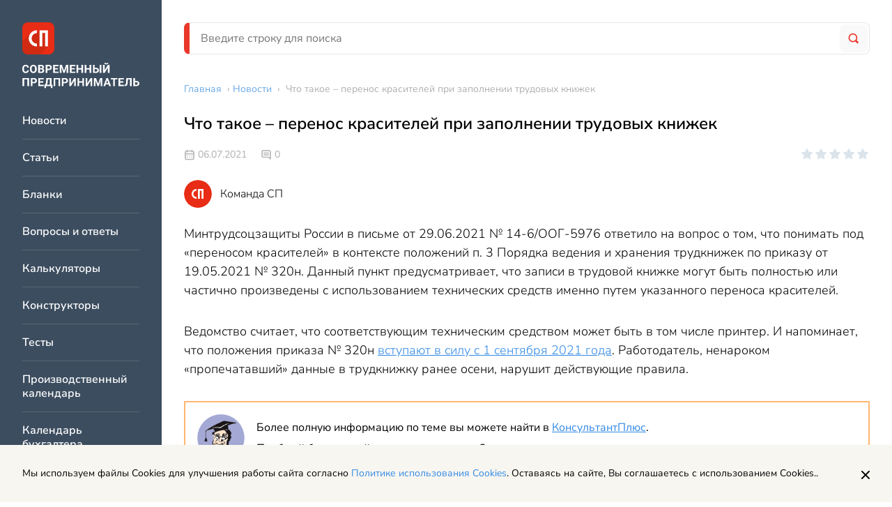

--- FILE ---
content_type: text/html; charset=UTF-8
request_url: https://spmag.ru/news/chto-takoe-perenos-krasiteley-pri-zapolnenii-trudovyh-knizhek
body_size: 8249
content:
<!DOCTYPE html>
<html lang="ru">
    <head>
        <meta charset="utf-8">
<meta http-equiv="x-ua-compatible" content="ie=edge">

<title>Что такое – перенос красителей при заполнении трудовых книжек | Современный предприниматель</title>
<meta name="description" content="Минтрудсоцзащиты России в письме от 29.06.2021 № 14-6/ООГ-5976 ответило на вопрос о том, что понимать под «переносом красителей» в контексте положений п. 3">
<meta name="keywords" content="трудовая книжка, Кадровое делопроизводство">
<link rel="canonical" href="https://spmag.ru/news/chto-takoe-perenos-krasiteley-pri-zapolnenii-trudovyh-knizhek"/>
<link rel="amphtml" href="https://spmag.ru/amp/news/chto-takoe-perenos-krasiteley-pri-zapolnenii-trudovyh-knizhek"/>
<meta property="og:title" content="Что такое – перенос красителей при заполнении трудовых книжек" />
<meta property="og:description" content="Минтрудсоцзащиты России в письме от 29.06.2021 № 14-6/ООГ-5976 ответило на вопрос о том, что понимать под «переносом красителей» в контексте положений п. 3" />

<meta name="twitter:title" content="Что такое – перенос красителей при заполнении трудовых книжек" />
<meta name="twitter:description" content="Минтрудсоцзащиты России в письме от 29.06.2021 № 14-6/ООГ-5976 ответило на вопрос о том, что понимать под «переносом красителей» в контексте положений п. 3" />

<meta name="viewport" content="width=device-width, initial-scale=1, shrink-to-fit=no">
<meta name="csrf-token" content="6LelXTNw0R7NpmK1ssosLI6eIL0q28AVkUHM8rhm">

<link href="/css/app.css?id=3757afd5817ce57f0fbb" rel="stylesheet">
<link rel="icon" href="/favicon.ico" type="image/x-icon">
<link rel="shortcut icon" href="/favicon.ico" type="image/x-icon">

<link rel="apple-touch-icon" sizes="57x57" href="/apple-icon-57x57.png">
<link rel="apple-touch-icon" sizes="60x60" href="/apple-icon-60x60.png">
<link rel="apple-touch-icon" sizes="72x72" href="/apple-icon-72x72.png">
<link rel="apple-touch-icon" sizes="76x76" href="/apple-icon-76x76.png">
<link rel="apple-touch-icon" sizes="114x114" href="/apple-icon-114x114.png">
<link rel="apple-touch-icon" sizes="120x120" href="/apple-icon-120x120.png">
<link rel="apple-touch-icon" sizes="144x144" href="/apple-icon-144x144.png">
<link rel="apple-touch-icon" sizes="152x152" href="/apple-icon-152x152.png">
<link rel="apple-touch-icon" sizes="180x180" href="/apple-icon-180x180.png">
<link rel="icon" type="image/png" sizes="192x192"  href="/android-icon-192x192.png">
<link rel="icon" type="image/png" sizes="32x32" href="/favicon-32x32.png">
<link rel="icon" type="image/png" sizes="96x96" href="/favicon-96x96.png">
<link rel="icon" type="image/png" sizes="16x16" href="/favicon-16x16.png">
<link rel="manifest" href="/manifest.json">
<meta name="msapplication-TileColor" content="#ffffff">
<meta name="msapplication-TileImage" content="/ms-icon-144x144.png">
<meta name="theme-color" content="#ffffff">
    <script>window.yaContextCb=window.yaContextCb||[]</script>
    <script src="https://yandex.ru/ads/system/context.js" async></script>

    </head>
    <body>
        <div class="page">
            <div class="page__left">
                <div class="vertical-navigation">
	<div class="vertical-navigation__section">

		<div class="vertical-navigation__close">
			<div class="icon-button icon-button_border_dark icon-button_backgound_transparent">
				<svg class="icon-button__icon"><use xlink:href="/images/icons.svg?v=4#close"></use></svg>
			</div>
		</div>
					<a href="/" class="header-logo vertical-navigation__logo"></a>
				<div class="vertical-navigation__list-items">
												<a href="https://spmag.ru/news" class="vertical-navigation__list-item">
						Новости
					</a>
																<a href="https://spmag.ru/articles" class="vertical-navigation__list-item">
						Статьи
					</a>
																<a href="https://spmag.ru/blanks" class="vertical-navigation__list-item">
						Бланки
					</a>
																<a href="https://spmag.ru/dontknows" class="vertical-navigation__list-item">
						Вопросы и ответы
					</a>
																<a href="https://spmag.ru/calculators" class="vertical-navigation__list-item">
						Калькуляторы
					</a>
																<a href="https://spmag.ru/constructors" class="vertical-navigation__list-item">
						Конструкторы
					</a>
																<a href="https://spmag.ru/tests" class="vertical-navigation__list-item">
						Тесты
					</a>
																<a href="https://spmag.ru/proizvodstvennyj_kalendar" class="vertical-navigation__list-item">
						Производственный календарь
					</a>
																<a href="https://spmag.ru/kalendar_buhgaltera" class="vertical-navigation__list-item">
						Календарь бухгалтера
					</a>
																<a href="https://spmag.ru/classifiers/poisk-okved" class="vertical-navigation__list-item">
						Поиск ОКВЭД
					</a>
																<a href="https://spmag.ru/classifiers/poisk-oktmo" class="vertical-navigation__list-item">
						Поиск ОКТМО
					</a>
																<a href="https://spmag.ru/subjects" class="vertical-navigation__list-item">
						Подборки материалов по ситуации
					</a>
																<a href="https://spmag.ru/rubrics" class="vertical-navigation__list-item">
						Рубрики
					</a>
																<a href="https://spmag.ru/p/o-proekte" class="vertical-navigation__list-item">
						О проекте
					</a>
																<a href="https://spmag.ru/experts" class="vertical-navigation__list-item">
						Эксперты
					</a>
																<a href="https://spmag.ru/feedback" class="vertical-navigation__list-item">
						Контакты
					</a>
																<a href="https://spmag.ru/p/obrabotka-personalnyh-dannyh" class="vertical-navigation__list-item">
						Обработка персональных данных
					</a>
									</div>
		<div class="vertical-navigation__zen">
			<a href="https://dzen.ru/spmagofficial" target="_blank" class="zen-channel-subscribe">
    <svg class="zen-channel-subscribe__icon"><use xlink:href="/images/icons.svg?v=4#zen"></use></svg>
    <div class="zen-channel-subscribe__textwrap">
        <div class="zen-channel-subscribe__channel-name">
            СП Дзен-канал
        </div>
        <div class="zen-channel-subscribe__link">
            Подписывайтесь
        </div>
    </div>
</a>
		</div>
	</div>
</div>
            </div>
            <div class="page__right">
                <div class="page__right-top">
                    <header class="header page__header">
	<div class="header__mobile">
		<div class="icon-button header__burger">
			<div class="icon-button__inner">
				<svg class="icon-button__icon"><use xlink:href="/images/icons.svg?v=4#burger"></use></svg>
			</div>
		</div>

					<a href="/" class="header__logo"></a>
		
		<a href="https://spmag.ru/search" class="icon-button">
			<div class="icon-button__inner">
				<svg class="icon-button__icon header__search-icon"><use xlink:href="/images/icons.svg?v=4#search"></use></svg>
			</div>
		</a>

	</div>
	<div class="header__desktop search-form-block">
		<form method="GET" action="https://spmag.ru/search" accept-charset="UTF-8" class="search-form-block__form">
			<div class="search-form-block__wrapper">
				<input class="input search-form-block__input" placeholder="Введите строку для поиска" name="search_string" type="text" value="">
				<button type="submit" class="search-form-block__button">
					<svg class="search-form-block__icon"><use xlink:href="/images/icons.svg?v=4#search"></use></svg>
				</button>
			</div>
		</form>
	</div>
</header>                    <main class="main page__main">
                        <div class="main__content">
                                <ul class="breadcrumbs main__breadcrumbs" itemscope="itemscope" itemtype="http://schema.org/BreadcrumbList">
                                    <li itemprop="itemListElement" itemscope itemtype="https://schema.org/ListItem">
                    <a href="https://spmag.ru" class="breadcrumbs__link" itemprop="item"><span itemprop="name">Главная</span></a> ›
                    <meta itemprop="position" content="1" />
                </li>
                                                <li itemprop="itemListElement" itemscope itemtype="https://schema.org/ListItem">
                    <a href="https://spmag.ru/news" class="breadcrumbs__link" itemprop="item"><span itemprop="name">Новости</span></a> ›
                    <meta itemprop="position" content="2" />
                </li>
                                                <li>
                    <span class="breadcrumbs__text">Что такое – перенос красителей при заполнении трудовых книжек</span>
                </li>
                        </ul>

    <div class="content-block main__content-item">

        <article class="article-page " itemscope="itemscope" itemtype="http://schema.org/NewsArticle">
            <data itemprop="publisher" itemscope="" itemtype="http://schema.org/Organization">
                    <meta itemprop="name" content="Современный предприниматель">
                    <div itemprop="logo" itemscope itemtype="https://schema.org/ImageObject">
                        <meta itemprop="url" content="https://spmag.ru/images/logo.svg">
                        <meta itemprop="width" content="221">
                        <meta itemprop="height" content="46">
                    </div>
                </data>
            <h1 class="page-title content-block__page-title article-page__title" itemprop="headline name">
                Что такое – перенос красителей при заполнении трудовых книжек
            </h1>
            <div class="article-page__top-info">
                <div class="top-info">
	<div class="top-info__wrapper">
		<div class="top-info__left">
			<div class="entity-info">
			<div class="entity-info__published-at">
			<svg class="entity-info__icon"><use xlink:href="/images/icons.svg?v=4#calendar"></use></svg>
			06.07.2021
		</div>
	
	
			<div class="entity-info__comments">
			<svg class="entity-info__icon"><use xlink:href="/images/icons.svg?v=4#message"></use></svg>
							<span class="entity-info__comments-count">
					0
				</span>
					</div>
	</div>
		</div>
		<div class="top-info__right">
							<div class="react-rating-stars" data-rating="0" data-is-voted="" data-entity-type="content" data-entity-id="16845" data-size="s"></div>
					</div>
	</div>
			<div class="author-block">
			<div class="author-block__photo">
				<svg class="author-block__icon"><use xlink:href="/images/icons.svg?v=4#sp_author"></use></svg>
			</div>
			<div class="author-block__info">
				<span class="author-block__fio">
					Команда СП
				</span>
			</div>
		</div>
	</div>

            </div>
            <meta itemprop="datePublished" content="2021-07-06T10:34:17+03:00" />
                                    <div class="article-page__toc">
                
            </div>
            <div class="article-page__text styled-content" itemprop="articleBody">
                <p>Минтрудсоцзащиты России в письме от 29.06.2021 № 14-6/ООГ-5976 ответило на вопрос о том, что понимать под «переносом красителей» в контексте положений п. 3 Порядка ведения и хранения трудкнижек по приказу от 19.05.2021 № 320н. Данный пункт предусматривает, что записи в трудовой книжке могут быть полностью или частично произведены с использованием технических средств именно путем указанного переноса красителей.</p>

<p>Ведомство считает, что соответствующим техническим средством может быть в том числе принтер. И напоминает, что положения приказа № 320н <a href="https://spmag.ru/articles/uchet-trudovyh-knizhek-s-1-sentyabrya-2021-goda">вступают в силу с 1 сентября 2021 года</a>. Работодатель, ненароком «пропечатавший» данные в трудкнижку ранее осени, нарушит действующие правила.</p><div class="banner_kp-text banner_kp_campaign-demo-access">
                    <div class="banner_kp-text_image"></div>
                    <div class="banner_kp-text_content">                       
                        <span>
                    Более полную информацию по теме вы можете найти в <a href="https://spmag.ru/away?url=https%3A%2F%2Flogin.consultant.ru%2Fdemo-access%2F%3Futm_campaign%3Ddemo-access%26utm_source%3Dspmag%26utm_medium%3Dsite%26utm_content%3Dregistration%26utm_term%3Dtext__a965ac608820c00b078d6e6e41705e451566b49c&link_text=%D0%9A%D0%BE%D0%BD%D1%81%D1%83%D0%BB%D1%8C%D1%82%D0%B0%D0%BD%D1%82%D0%9F%D0%BB%D1%8E%D1%81" target="_blank" rel="nofollow">КонсультантПлюс</a>.<br/>
                </span>
                Пробный бесплатный доступ к системе на 2 дня.
                    </div>
                </div>

            </div>
                        <div class="article-page__banner">
                <div class="sp-author-banner ">
					<div class="sp-author-banner__content">
						<div class="sp-author-banner__title">
							Вы прочитали экспертную статью
						</div>
						<div class="sp-author-banner__text">
							Здесь пишут статьи только профессионалы - юристы, бухгалтеры, налоговые консультанты. ИИ не используется.
						</div>
					</div>
					<div class="sp-author-banner__image-wrapper">
						<img class="sp-author-banner__image" src="/images/sp-author-banner.png"/>				
					</div>
					<div class="sp-author-banner__content">
						<div class="sp-author-banner__text">
							Хотите стать автором проекта "Современный предприниматель"?						
						</div>
						<div class="sp-author-banner__text">Пишите на почту: <a class="link" href="mailto:zabota@spmag.ru">zabota@spmag.ru</a></div>
					</div>
				</div>
            </div>
            <div class="article-page__interactive">
	<div class="article-page__interactive-left">
		<div class="article-page__interactive-entity-controls">
			<div class="entity-controls ">
	<svg class="svg-icon entity-controls__icon js-bookmark"><use xlink:href="/images/icons.svg?v=4#bookmark"></use></svg>
	<svg class="svg-icon entity-controls__icon js-print"><use xlink:href="/images/icons.svg?v=4#printer"></use></svg>
	<script src="https://yastatic.net/share2/share.js" async></script>
	<div id="yandex-share" class="ya-share2" data-curtain data-shape="round" data-limit="0" data-more-button-type="short" data-services="vkontakte,odnoklassniki,telegram,twitter,whatsapp"></div>

</div>

		</div>
					<div class="react-rating-stars" data-rating="0" data-is-voted="" data-entity-type="content" data-entity-id="16845" data-size="m"></div>
			</div>
	<div class="article-page__interactive-middle">
		<div id="react-article-report" data-quesion-text="Вам помогла эта статья?">
</div>
	</div>

	<div class="article-page__interactive-right">
		<div class="social">
	
	<a href="https://vk.com/spmagofficial" target="_blank" class="social__icon">
		<svg class="social__icon-svg"><use xlink:href="/images/icons.svg?v=4#vk"></use></svg>
	</a>
	<a href="https://twitter.com/spmagofficial" target="_blank" class="social__icon">
		<svg class="social__icon-svg"><use xlink:href="/images/icons.svg?v=4#tw"></use></svg>
	</a>
	<a href="https://t.me/+pFjcue2jeRNjOTYy" target="_blank" class="social__icon">
		<svg class="social__icon-svg"><use xlink:href="/images/icons.svg?v=4#tg"></use></svg>
	</a>
	<a href="https://dzen.ru/spmagofficial" target="_blank" class="social__icon">
		<svg class="social__icon-svg"><use xlink:href="/images/icons.svg?v=4#zen"></use></svg>
	</a>
</div>
	</div>
</div>
                        <div class="article-page__dontknows">
                
            </div>
            <div class="article-page__comments-form">
                <div class="comments-form ">
	<div class="comments-form__title">
					Оставить комментарий
			</div>
	<div class="comments-form__block">
		<div id="react-comments-form" data-action="https://spmag.ru/comments/add/16845/content" data-email="" data-fio=""></div>	</div>
</div>

            </div>
        </article>
    </div>
    <div class="banner center_banner main__content-item">
    <!-- Yandex.RTB R-A-2578811-1 -->
<div id="yandex_rtb_R-A-2578811-1"></div>
<script>window.yaContextCb.push(()=>{
	Ya.Context.AdvManager.render({
		"blockId": "R-A-2578811-1",
		"renderTo": "yandex_rtb_R-A-2578811-1"
	})
})
</script>
</div>
    <div class="main__related-content-columns main__content-item">
        <div class="widget-related-content main__related-content-column">
        <div class="widget-related-content__title">
            <svg class="widget-related-content__title-icon"><use xlink:href="/images/icons.svg?v=4#thunder"></use></svg>Советуем прочитать
        </div>
        <div class="widget-related-content__items">
                            <a href="https://spmag.ru/articles/pravila-vnutrennego-trudovogo-rasporyadka-organizacii-obrazec-2022-goda-sp" class="widget-related-content__item link">Правила внутреннего трудового распорядка организации: образец 2026 года</a>
                            <a href="https://spmag.ru/articles/mozhno-li-zavesti-novuyu-trudovuyu-knizhku-v-2021-godu" class="widget-related-content__item link">Можно ли завести новую трудовую книжку в 2026 году</a>
                            <a href="https://spmag.ru/blanks/obrazec-prikaza-ob-ustanovlenii-gibkogo-grafika-raboty" class="widget-related-content__item link">Образец приказа об установлении гибкого графика работы</a>
                            <a href="https://spmag.ru/blanks/polozhenie-o-voinskom-uchete-v-organizacii-2022-goda" class="widget-related-content__item link">Положение о воинском учете в организации 2026 года</a>
                    </div>
    </div>

        <div class="widget-related-content main__related-content-column">
        <div class="widget-related-content__title">
            <svg class="widget-related-content__title-icon"><use xlink:href="/images/icons.svg?v=4#favorite"></use></svg>Новости раздела
        </div>
        <div class="widget-related-content__items">
                            <a href="https://spmag.ru/news/na-selhozzemlyah-vinodelov-poyavitsya-turisticheskaya-infrastruktura" class="widget-related-content__item link">На сельхозземлях виноделов появится туристическая инфраструктура</a>
                            <a href="https://spmag.ru/news/opublikovany-formy-dokumentov-dlya-bolnichnyh-samozanyatyh-v-2026-godu" class="widget-related-content__item link">Опубликованы формы документов для больничных самозанятых в 2026 году</a>
                            <a href="https://spmag.ru/news/perspektivy-dalnejshego-snizheniya-klyuchevoj-stavki-centrobanka-procentov-po-vkladam-i-kreditam" class="widget-related-content__item link">Перспективы дальнейшего снижения ключевой ставки Центробанка, процентов по вкладам и кредитам</a>
                            <a href="https://spmag.ru/news/prodazha-kvartiry-bez-ndfl-i-vychety-za-studentov-novye-mery-podderzhki-grazhdan" class="widget-related-content__item link">Продажа квартиры без НДФЛ и вычеты за студентов: новые меры поддержки граждан</a>
                    </div>
    </div>

    </div>
    

                        </div>
                        
                    </main>
                </div>
                <footer class="footer page__footer" itemscope="itemscope" itemtype="http://schema.org/WPFooter">
    <div class="footer-main footer__row">
        <div class="footer-main__left">
            <img src="/images/logo.svg" />
        </div>
        <div class="footer-main__right">
            <div class="footer-main__navigation">
                <div class="footer-main__navigation-col">
                    <a href="https://spmag.ru/news" class="footer-main__navigation-item">Новости</a>
                    <a href="https://spmag.ru/articles" class="footer-main__navigation-item">Статьи</a>
                </div>
                <div class="footer-main__navigation-col">
                    <a href="https://spmag.ru/rubrics" class="footer-main__navigation-item">Рубрики</a>
                    <a href="https://spmag.ru/p/o-proekte" class="footer-main__navigation-item">О проекте</a>
                </div>
                <div class="footer-main__navigation-col">
                    <a href="https://spmag.ru/experts" class="footer-main__navigation-item">Эксперты</a>
                    <a href="https://spmag.ru/feedback" class="footer-main__navigation-item">Контакты</a>
                </div>
            </div>
        </div>
    </div>
    <div class="footer-main footer__row footer-main_with-border">
        <div class="footer-main__left">
            <div class="footer-main__text-row">
                Адрес: 127299, г. Москва, ул. Космонавта Волкова, 20
            </div>
            <div class="footer-main__text-row">
                Электронная почта: <a href="mailto:zabota@spmag.ru" class="link">zabota@spmag.ru</a>
            </div>
            <div class="footer-main__text-row">
                Телефон: <a href="tel:74951890035" class="link">+7 (495) 189-00-35</a>
            </div>
        </div>
        <div class="footer-main__right">
            <div class="social">
	
	<a href="https://vk.com/spmagofficial" target="_blank" class="social__icon">
		<svg class="social__icon-svg"><use xlink:href="/images/icons.svg?v=4#vk"></use></svg>
	</a>
	<a href="https://twitter.com/spmagofficial" target="_blank" class="social__icon">
		<svg class="social__icon-svg"><use xlink:href="/images/icons.svg?v=4#tw"></use></svg>
	</a>
	<a href="https://t.me/+pFjcue2jeRNjOTYy" target="_blank" class="social__icon">
		<svg class="social__icon-svg"><use xlink:href="/images/icons.svg?v=4#tg"></use></svg>
	</a>
	<a href="https://dzen.ru/spmagofficial" target="_blank" class="social__icon">
		<svg class="social__icon-svg"><use xlink:href="/images/icons.svg?v=4#zen"></use></svg>
	</a>
</div>
        </div>
    </div>
    <div class="footer-main__copyright">
        <div class="footer-main__small-text-row">
            © 2006 — 2026 Все права защищены.
        </div>
        <div class="footer-main__small-text-row">
            При полном и частичном использовании материалов, активная ссылка на spmag.ru обязательна, при условии соблюдения правил перепечатки.
        </div>
    </div>
    <div class="footer-links">
        <a href="https://spmag.ru/p/pravila-ispolzovaniya-materialov-sajta-i-avtorskie-prava" class="footer-links__item">Правила использования материалов сайта и авторские права</a>
        <a href="https://spmag.ru/p/polzovatelskoe-soglashenie" class="footer-links__item">Пользовательское соглашение</a>
        <a href="https://spmag.ru/p/politika-konfidencialnosti" class="footer-links__item">Политика обработки персональных данных</a>
        <a href="https://spmag.ru/p/reklamodatelyam" class="footer-links__item">Рекламодателям</a>
    </div>
</footer>
    <img src="https://spmag.ru/stat/add/content/16845" class="stat-pixel">
                </div>
        </div>
        <a href="https://dzen.ru/spmagofficial" target="_blank" class="zen-channel-subscribe zen-channel-subscribe_mobile">
    <svg class="zen-channel-subscribe__icon"><use xlink:href="/images/icons.svg?v=4#zen"></use></svg>
    <div class="zen-channel-subscribe__textwrap">
        <div class="zen-channel-subscribe__channel-name">
            СП Дзен-канал
        </div>
        <div class="zen-channel-subscribe__link">
            Подписывайтесь
        </div>
    </div>
</a>
        <!-- Scripts -->
<script src="/js/app.js?id=80dfc18fb4c7ea0fb985"></script>

	<!-- Yandex.Metrika counter -->
	<script type="text/javascript" >
        (function(m,e,t,r,i,k,a){m[i]=m[i]||function(){(m[i].a=m[i].a||[]).push(arguments)};
            m[i].l=1*new Date();k=e.createElement(t),a=e.getElementsByTagName(t)[0],k.async=1,k.src=r,a.parentNode.insertBefore(k,a)})
        (window, document, "script", "https://mc.yandex.ru/metrika/tag.js", "ym");

        ym(3165196, "init", {
            clickmap:true,
            trackLinks:true,
            accurateTrackBounce:true,
            webvisor:true,
            trackHash:true
        });
	</script>
	<noscript><div><img src="https://mc.yandex.ru/watch/3165196" style="position:absolute; left:-9999px;" alt="" /></div></noscript>
	<!-- /Yandex.Metrika counter -->

	


    <!--LiveInternet counter--><a href="https://www.liveinternet.ru/click"
                                  target="_blank"><img id="licntEF37" width="31" height="31" style="position: absolute; margin: -1000px;"
                                                       title="LiveInternet"
                                                       src="[data-uri]"
                                                       alt=""/></a><script>(function(d,s){d.getElementById("licntEF37").src=
            "https://counter.yadro.ru/hit?t44.10;r"+escape(d.referrer)+
            ((typeof(s)=="undefined")?"":";s"+s.width+"*"+s.height+"*"+
                (s.colorDepth?s.colorDepth:s.pixelDepth))+";u"+escape(d.URL)+
            ";h"+escape(d.title.substring(0,150))+";"+Math.random()})
        (document,screen)</script><!--/LiveInternet-->

<div id="react_popup_portal"></div>
	    
    </body>
</html>


--- FILE ---
content_type: image/svg+xml
request_url: https://spmag.ru/images/share.svg
body_size: 1512
content:
<svg width="24" height="24" viewBox="0 0 24 24" fill="none" xmlns="http://www.w3.org/2000/svg">
<path d="M17.9987 14.0011C17.4079 14.005 16.8252 14.1397 16.2927 14.3956C15.7601 14.6515 15.2909 15.0222 14.9187 15.4811L9.81869 13.1311C10.0585 12.3968 10.0585 11.6053 9.81869 10.8711L14.9187 8.52109C15.5203 9.24706 16.359 9.73717 17.2868 9.90493C18.2146 10.0727 19.1719 9.90732 19.9896 9.43799C20.8074 8.96867 21.4331 8.22557 21.7562 7.33983C22.0794 6.4541 22.0793 5.48267 21.756 4.597C21.4326 3.71132 20.8068 2.96833 19.989 2.49916C19.1712 2.02998 18.2139 1.86478 17.2861 2.03271C16.3583 2.20065 15.5197 2.69091 14.9182 3.41699C14.3167 4.14306 13.9911 5.05827 13.9987 6.00109C14.0017 6.23932 14.0251 6.47686 14.0687 6.71109L8.78869 9.14109C8.22576 8.59067 7.51293 8.21861 6.73949 8.07152C5.96605 7.92443 5.1664 8.00886 4.44074 8.31422C3.71507 8.61959 3.09565 9.13231 2.66009 9.78815C2.22452 10.444 1.99219 11.2138 1.99219 12.0011C1.99219 12.7884 2.22452 13.5582 2.66009 14.214C3.09565 14.8699 3.71507 15.3826 4.44074 15.688C5.1664 15.9933 5.96605 16.0778 6.73949 15.9307C7.51293 15.7836 8.22576 15.4115 8.78869 14.8611L14.0687 17.2911C14.0251 17.5253 14.0017 17.7629 13.9987 18.0011C13.9987 18.7922 14.2333 19.5656 14.6728 20.2234C15.1123 20.8812 15.737 21.3939 16.468 21.6966C17.1989 21.9994 18.0031 22.0786 18.779 21.9242C19.555 21.7699 20.2677 21.3889 20.8271 20.8295C21.3865 20.2701 21.7675 19.5574 21.9218 18.7815C22.0762 18.0055 21.997 17.2013 21.6942 16.4704C21.3915 15.7395 20.8788 15.1147 20.221 14.6752C19.5632 14.2357 18.7898 14.0011 17.9987 14.0011ZM17.9987 4.00109C18.3942 4.00109 18.7809 4.11839 19.1098 4.33815C19.4387 4.55791 19.6951 4.87027 19.8464 5.23572C19.9978 5.60118 20.0374 6.00331 19.9603 6.39127C19.8831 6.77923 19.6926 7.1356 19.4129 7.4153C19.1332 7.69501 18.7768 7.88549 18.3889 7.96266C18.0009 8.03983 17.5988 8.00023 17.2333 7.84885C16.8679 7.69747 16.5555 7.44113 16.3357 7.11223C16.116 6.78333 15.9987 6.39665 15.9987 6.00109C15.9987 5.47066 16.2094 4.96195 16.5845 4.58688C16.9595 4.2118 17.4683 4.00109 17.9987 4.00109ZM5.99869 14.0011C5.60312 14.0011 5.21644 13.8838 4.88755 13.664C4.55865 13.4443 4.3023 13.1319 4.15093 12.7665C3.99955 12.401 3.95994 11.9989 4.03711 11.6109C4.11428 11.2229 4.30477 10.8666 4.58447 10.5869C4.86418 10.3072 5.22054 10.1167 5.6085 10.0395C5.99647 9.96235 6.3986 10.002 6.76405 10.1533C7.1295 10.3047 7.44186 10.5611 7.66162 10.89C7.88139 11.2188 7.99869 11.6055 7.99869 12.0011C7.99869 12.5315 7.78797 13.0402 7.4129 13.4153C7.03783 13.7904 6.52912 14.0011 5.99869 14.0011ZM17.9987 20.0011C17.6031 20.0011 17.2164 19.8838 16.8875 19.664C16.5586 19.4443 16.3023 19.1319 16.1509 18.7665C15.9996 18.401 15.9599 17.9989 16.0371 17.6109C16.1143 17.2229 16.3048 16.8666 16.5845 16.5869C16.8642 16.3072 17.2205 16.1167 17.6085 16.0395C17.9965 15.9623 18.3986 16.002 18.7641 16.1533C19.1295 16.3047 19.4419 16.5611 19.6616 16.8899C19.8814 17.2188 19.9987 17.6055 19.9987 18.0011C19.9987 18.5315 19.788 19.0402 19.4129 19.4153C19.0378 19.7904 18.5291 20.0011 17.9987 20.0011Z" fill="#B8C2C4"/>
</svg>
